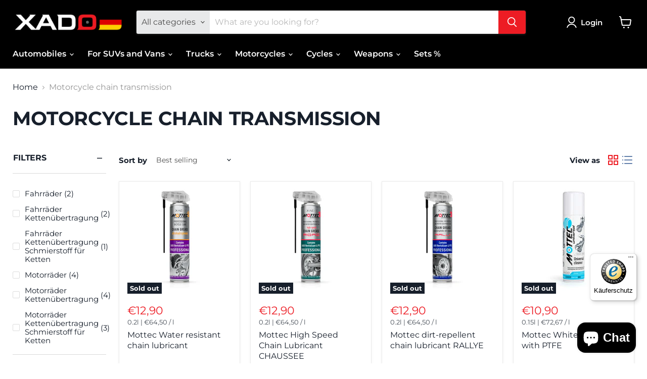

--- FILE ---
content_type: text/javascript
request_url: https://xado.de/cdn/shop/t/2/assets/trustedshopsBage.js?v=36741314669708420601662018161
body_size: -556
content:
(function(){var _tsid="X02ECEE78558641CE1D9E79AD2F8235B1";_tsConfig={yOffset:"70",variant:"reviews",customElementId:"",trustcardDirection:"",customBadgeWidth:"40",customBadgeHeight:"90",disableResponsive:"false",disableTrustbadge:"false",trustCardTrigger:"mouseenter",customCheckoutElementId:""};var _ts=document.createElement("script");_ts.type="text/javascript",_ts.charset="utf-8",_ts.async=!0,_ts.src="//widgets.trustedshops.com/js/"+_tsid+".js";var __ts=document.getElementsByTagName("script")[0];__ts.parentNode.insertBefore(_ts,__ts)})();
//# sourceMappingURL=/cdn/shop/t/2/assets/trustedshopsBage.js.map?v=36741314669708420601662018161


--- FILE ---
content_type: text/javascript
request_url: https://widgets.trustedshops.com/js/X02ECEE78558641CE1D9E79AD2F8235B1.js
body_size: 1158
content:
((e,t)=>{const r={shopInfo:{tsId:"X02ECEE78558641CE1D9E79AD2F8235B1",name:"xado-shop.eu",url:"www.xado-shop.eu",language:"de",targetMarket:"DEU",ratingVariant:"WIDGET",eTrustedIds:{accountId:"acc-01ce4e85-43ea-4b3b-a3cf-8b4d5f2b6b06",channelId:"chl-f4c051bb-7aca-4544-9ea1-4f149b065b39"},buyerProtection:{certificateType:"CLASSIC",certificateState:"PRODUCTION",mainProtectionCurrency:"EUR",classicProtectionAmount:100,maxProtectionDuration:30,plusProtectionAmount:2e4,basicProtectionAmount:100,firstCertified:"2018-10-02 15:40:11"},reviewSystem:{rating:{averageRating:0,averageRatingCount:0,overallRatingCount:678,distribution:{oneStar:0,twoStars:0,threeStars:0,fourStars:0,fiveStars:0}},reviews:[]},features:["GUARANTEE_RECOG_CLASSIC_INTEGRATION","SHOP_CONSUMER_MEMBERSHIP","DISABLE_REVIEWREQUEST_SENDING","MARS_EVENTS","MARS_REVIEWS","MARS_PUBLIC_QUESTIONNAIRE","MARS_QUESTIONNAIRE"],consentManagementType:"OFF",urls:{profileUrl:"https://www.trustedshops.de/bewertung/info_X02ECEE78558641CE1D9E79AD2F8235B1.html",profileUrlLegalSection:"https://www.trustedshops.de/bewertung/info_X02ECEE78558641CE1D9E79AD2F8235B1.html#legal-info",reviewLegalUrl:"https://help.etrusted.com/hc/de/articles/23970864566162"},contractStartDate:"2018-09-12 00:00:00",shopkeeper:{name:"XADO Technology GmbH",street:"Nüßlerstraße 8",country:"DE",city:"Berlin",zip:"13088"},displayVariant:"trustmark-only",variant:"full",twoLetterCountryCode:"DE"},"process.env":{STAGE:"prod"},externalConfig:{trustbadgeScriptUrl:"https://widgets.trustedshops.com/assets/trustbadge.js",cdnDomain:"widgets.trustedshops.com"},elementIdSuffix:"-98e3dadd90eb493088abdc5597a70810",buildTimestamp:"2026-01-21T05:29:39.937Z",buildStage:"prod"},a=r=>{const{trustbadgeScriptUrl:a}=r.externalConfig;let o=t.querySelector(`script[src="${a}"]`);o&&t.body.removeChild(o),o=t.createElement("script"),o.src=a,o.charset="utf-8",o.setAttribute("data-type","trustbadge-business-logic"),o.onerror=()=>{throw new Error(`The Trustbadge script could not be loaded from ${a}. Have you maybe selected an invalid TSID?`)},o.onload=()=>{e.trustbadge?.load(r)},t.body.appendChild(o)};"complete"===t.readyState?a(r):e.addEventListener("load",(()=>{a(r)}))})(window,document);